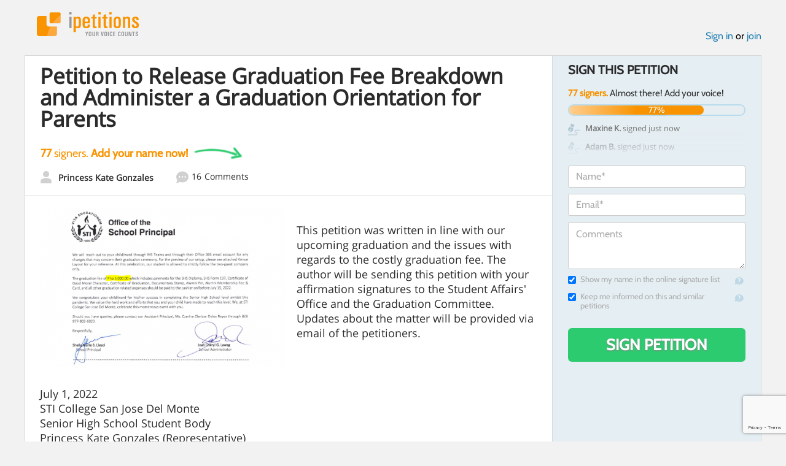

--- FILE ---
content_type: text/html; charset=utf-8
request_url: https://www.google.com/recaptcha/api2/anchor?ar=1&k=6LcFiWspAAAAAC7kwjTJ-C25bnrLYUjPVW3kG27E&co=aHR0cHM6Ly93d3cuaXBldGl0aW9ucy5jb206NDQz&hl=en&v=PoyoqOPhxBO7pBk68S4YbpHZ&size=invisible&anchor-ms=20000&execute-ms=30000&cb=7aumownc7ou0
body_size: 48720
content:
<!DOCTYPE HTML><html dir="ltr" lang="en"><head><meta http-equiv="Content-Type" content="text/html; charset=UTF-8">
<meta http-equiv="X-UA-Compatible" content="IE=edge">
<title>reCAPTCHA</title>
<style type="text/css">
/* cyrillic-ext */
@font-face {
  font-family: 'Roboto';
  font-style: normal;
  font-weight: 400;
  font-stretch: 100%;
  src: url(//fonts.gstatic.com/s/roboto/v48/KFO7CnqEu92Fr1ME7kSn66aGLdTylUAMa3GUBHMdazTgWw.woff2) format('woff2');
  unicode-range: U+0460-052F, U+1C80-1C8A, U+20B4, U+2DE0-2DFF, U+A640-A69F, U+FE2E-FE2F;
}
/* cyrillic */
@font-face {
  font-family: 'Roboto';
  font-style: normal;
  font-weight: 400;
  font-stretch: 100%;
  src: url(//fonts.gstatic.com/s/roboto/v48/KFO7CnqEu92Fr1ME7kSn66aGLdTylUAMa3iUBHMdazTgWw.woff2) format('woff2');
  unicode-range: U+0301, U+0400-045F, U+0490-0491, U+04B0-04B1, U+2116;
}
/* greek-ext */
@font-face {
  font-family: 'Roboto';
  font-style: normal;
  font-weight: 400;
  font-stretch: 100%;
  src: url(//fonts.gstatic.com/s/roboto/v48/KFO7CnqEu92Fr1ME7kSn66aGLdTylUAMa3CUBHMdazTgWw.woff2) format('woff2');
  unicode-range: U+1F00-1FFF;
}
/* greek */
@font-face {
  font-family: 'Roboto';
  font-style: normal;
  font-weight: 400;
  font-stretch: 100%;
  src: url(//fonts.gstatic.com/s/roboto/v48/KFO7CnqEu92Fr1ME7kSn66aGLdTylUAMa3-UBHMdazTgWw.woff2) format('woff2');
  unicode-range: U+0370-0377, U+037A-037F, U+0384-038A, U+038C, U+038E-03A1, U+03A3-03FF;
}
/* math */
@font-face {
  font-family: 'Roboto';
  font-style: normal;
  font-weight: 400;
  font-stretch: 100%;
  src: url(//fonts.gstatic.com/s/roboto/v48/KFO7CnqEu92Fr1ME7kSn66aGLdTylUAMawCUBHMdazTgWw.woff2) format('woff2');
  unicode-range: U+0302-0303, U+0305, U+0307-0308, U+0310, U+0312, U+0315, U+031A, U+0326-0327, U+032C, U+032F-0330, U+0332-0333, U+0338, U+033A, U+0346, U+034D, U+0391-03A1, U+03A3-03A9, U+03B1-03C9, U+03D1, U+03D5-03D6, U+03F0-03F1, U+03F4-03F5, U+2016-2017, U+2034-2038, U+203C, U+2040, U+2043, U+2047, U+2050, U+2057, U+205F, U+2070-2071, U+2074-208E, U+2090-209C, U+20D0-20DC, U+20E1, U+20E5-20EF, U+2100-2112, U+2114-2115, U+2117-2121, U+2123-214F, U+2190, U+2192, U+2194-21AE, U+21B0-21E5, U+21F1-21F2, U+21F4-2211, U+2213-2214, U+2216-22FF, U+2308-230B, U+2310, U+2319, U+231C-2321, U+2336-237A, U+237C, U+2395, U+239B-23B7, U+23D0, U+23DC-23E1, U+2474-2475, U+25AF, U+25B3, U+25B7, U+25BD, U+25C1, U+25CA, U+25CC, U+25FB, U+266D-266F, U+27C0-27FF, U+2900-2AFF, U+2B0E-2B11, U+2B30-2B4C, U+2BFE, U+3030, U+FF5B, U+FF5D, U+1D400-1D7FF, U+1EE00-1EEFF;
}
/* symbols */
@font-face {
  font-family: 'Roboto';
  font-style: normal;
  font-weight: 400;
  font-stretch: 100%;
  src: url(//fonts.gstatic.com/s/roboto/v48/KFO7CnqEu92Fr1ME7kSn66aGLdTylUAMaxKUBHMdazTgWw.woff2) format('woff2');
  unicode-range: U+0001-000C, U+000E-001F, U+007F-009F, U+20DD-20E0, U+20E2-20E4, U+2150-218F, U+2190, U+2192, U+2194-2199, U+21AF, U+21E6-21F0, U+21F3, U+2218-2219, U+2299, U+22C4-22C6, U+2300-243F, U+2440-244A, U+2460-24FF, U+25A0-27BF, U+2800-28FF, U+2921-2922, U+2981, U+29BF, U+29EB, U+2B00-2BFF, U+4DC0-4DFF, U+FFF9-FFFB, U+10140-1018E, U+10190-1019C, U+101A0, U+101D0-101FD, U+102E0-102FB, U+10E60-10E7E, U+1D2C0-1D2D3, U+1D2E0-1D37F, U+1F000-1F0FF, U+1F100-1F1AD, U+1F1E6-1F1FF, U+1F30D-1F30F, U+1F315, U+1F31C, U+1F31E, U+1F320-1F32C, U+1F336, U+1F378, U+1F37D, U+1F382, U+1F393-1F39F, U+1F3A7-1F3A8, U+1F3AC-1F3AF, U+1F3C2, U+1F3C4-1F3C6, U+1F3CA-1F3CE, U+1F3D4-1F3E0, U+1F3ED, U+1F3F1-1F3F3, U+1F3F5-1F3F7, U+1F408, U+1F415, U+1F41F, U+1F426, U+1F43F, U+1F441-1F442, U+1F444, U+1F446-1F449, U+1F44C-1F44E, U+1F453, U+1F46A, U+1F47D, U+1F4A3, U+1F4B0, U+1F4B3, U+1F4B9, U+1F4BB, U+1F4BF, U+1F4C8-1F4CB, U+1F4D6, U+1F4DA, U+1F4DF, U+1F4E3-1F4E6, U+1F4EA-1F4ED, U+1F4F7, U+1F4F9-1F4FB, U+1F4FD-1F4FE, U+1F503, U+1F507-1F50B, U+1F50D, U+1F512-1F513, U+1F53E-1F54A, U+1F54F-1F5FA, U+1F610, U+1F650-1F67F, U+1F687, U+1F68D, U+1F691, U+1F694, U+1F698, U+1F6AD, U+1F6B2, U+1F6B9-1F6BA, U+1F6BC, U+1F6C6-1F6CF, U+1F6D3-1F6D7, U+1F6E0-1F6EA, U+1F6F0-1F6F3, U+1F6F7-1F6FC, U+1F700-1F7FF, U+1F800-1F80B, U+1F810-1F847, U+1F850-1F859, U+1F860-1F887, U+1F890-1F8AD, U+1F8B0-1F8BB, U+1F8C0-1F8C1, U+1F900-1F90B, U+1F93B, U+1F946, U+1F984, U+1F996, U+1F9E9, U+1FA00-1FA6F, U+1FA70-1FA7C, U+1FA80-1FA89, U+1FA8F-1FAC6, U+1FACE-1FADC, U+1FADF-1FAE9, U+1FAF0-1FAF8, U+1FB00-1FBFF;
}
/* vietnamese */
@font-face {
  font-family: 'Roboto';
  font-style: normal;
  font-weight: 400;
  font-stretch: 100%;
  src: url(//fonts.gstatic.com/s/roboto/v48/KFO7CnqEu92Fr1ME7kSn66aGLdTylUAMa3OUBHMdazTgWw.woff2) format('woff2');
  unicode-range: U+0102-0103, U+0110-0111, U+0128-0129, U+0168-0169, U+01A0-01A1, U+01AF-01B0, U+0300-0301, U+0303-0304, U+0308-0309, U+0323, U+0329, U+1EA0-1EF9, U+20AB;
}
/* latin-ext */
@font-face {
  font-family: 'Roboto';
  font-style: normal;
  font-weight: 400;
  font-stretch: 100%;
  src: url(//fonts.gstatic.com/s/roboto/v48/KFO7CnqEu92Fr1ME7kSn66aGLdTylUAMa3KUBHMdazTgWw.woff2) format('woff2');
  unicode-range: U+0100-02BA, U+02BD-02C5, U+02C7-02CC, U+02CE-02D7, U+02DD-02FF, U+0304, U+0308, U+0329, U+1D00-1DBF, U+1E00-1E9F, U+1EF2-1EFF, U+2020, U+20A0-20AB, U+20AD-20C0, U+2113, U+2C60-2C7F, U+A720-A7FF;
}
/* latin */
@font-face {
  font-family: 'Roboto';
  font-style: normal;
  font-weight: 400;
  font-stretch: 100%;
  src: url(//fonts.gstatic.com/s/roboto/v48/KFO7CnqEu92Fr1ME7kSn66aGLdTylUAMa3yUBHMdazQ.woff2) format('woff2');
  unicode-range: U+0000-00FF, U+0131, U+0152-0153, U+02BB-02BC, U+02C6, U+02DA, U+02DC, U+0304, U+0308, U+0329, U+2000-206F, U+20AC, U+2122, U+2191, U+2193, U+2212, U+2215, U+FEFF, U+FFFD;
}
/* cyrillic-ext */
@font-face {
  font-family: 'Roboto';
  font-style: normal;
  font-weight: 500;
  font-stretch: 100%;
  src: url(//fonts.gstatic.com/s/roboto/v48/KFO7CnqEu92Fr1ME7kSn66aGLdTylUAMa3GUBHMdazTgWw.woff2) format('woff2');
  unicode-range: U+0460-052F, U+1C80-1C8A, U+20B4, U+2DE0-2DFF, U+A640-A69F, U+FE2E-FE2F;
}
/* cyrillic */
@font-face {
  font-family: 'Roboto';
  font-style: normal;
  font-weight: 500;
  font-stretch: 100%;
  src: url(//fonts.gstatic.com/s/roboto/v48/KFO7CnqEu92Fr1ME7kSn66aGLdTylUAMa3iUBHMdazTgWw.woff2) format('woff2');
  unicode-range: U+0301, U+0400-045F, U+0490-0491, U+04B0-04B1, U+2116;
}
/* greek-ext */
@font-face {
  font-family: 'Roboto';
  font-style: normal;
  font-weight: 500;
  font-stretch: 100%;
  src: url(//fonts.gstatic.com/s/roboto/v48/KFO7CnqEu92Fr1ME7kSn66aGLdTylUAMa3CUBHMdazTgWw.woff2) format('woff2');
  unicode-range: U+1F00-1FFF;
}
/* greek */
@font-face {
  font-family: 'Roboto';
  font-style: normal;
  font-weight: 500;
  font-stretch: 100%;
  src: url(//fonts.gstatic.com/s/roboto/v48/KFO7CnqEu92Fr1ME7kSn66aGLdTylUAMa3-UBHMdazTgWw.woff2) format('woff2');
  unicode-range: U+0370-0377, U+037A-037F, U+0384-038A, U+038C, U+038E-03A1, U+03A3-03FF;
}
/* math */
@font-face {
  font-family: 'Roboto';
  font-style: normal;
  font-weight: 500;
  font-stretch: 100%;
  src: url(//fonts.gstatic.com/s/roboto/v48/KFO7CnqEu92Fr1ME7kSn66aGLdTylUAMawCUBHMdazTgWw.woff2) format('woff2');
  unicode-range: U+0302-0303, U+0305, U+0307-0308, U+0310, U+0312, U+0315, U+031A, U+0326-0327, U+032C, U+032F-0330, U+0332-0333, U+0338, U+033A, U+0346, U+034D, U+0391-03A1, U+03A3-03A9, U+03B1-03C9, U+03D1, U+03D5-03D6, U+03F0-03F1, U+03F4-03F5, U+2016-2017, U+2034-2038, U+203C, U+2040, U+2043, U+2047, U+2050, U+2057, U+205F, U+2070-2071, U+2074-208E, U+2090-209C, U+20D0-20DC, U+20E1, U+20E5-20EF, U+2100-2112, U+2114-2115, U+2117-2121, U+2123-214F, U+2190, U+2192, U+2194-21AE, U+21B0-21E5, U+21F1-21F2, U+21F4-2211, U+2213-2214, U+2216-22FF, U+2308-230B, U+2310, U+2319, U+231C-2321, U+2336-237A, U+237C, U+2395, U+239B-23B7, U+23D0, U+23DC-23E1, U+2474-2475, U+25AF, U+25B3, U+25B7, U+25BD, U+25C1, U+25CA, U+25CC, U+25FB, U+266D-266F, U+27C0-27FF, U+2900-2AFF, U+2B0E-2B11, U+2B30-2B4C, U+2BFE, U+3030, U+FF5B, U+FF5D, U+1D400-1D7FF, U+1EE00-1EEFF;
}
/* symbols */
@font-face {
  font-family: 'Roboto';
  font-style: normal;
  font-weight: 500;
  font-stretch: 100%;
  src: url(//fonts.gstatic.com/s/roboto/v48/KFO7CnqEu92Fr1ME7kSn66aGLdTylUAMaxKUBHMdazTgWw.woff2) format('woff2');
  unicode-range: U+0001-000C, U+000E-001F, U+007F-009F, U+20DD-20E0, U+20E2-20E4, U+2150-218F, U+2190, U+2192, U+2194-2199, U+21AF, U+21E6-21F0, U+21F3, U+2218-2219, U+2299, U+22C4-22C6, U+2300-243F, U+2440-244A, U+2460-24FF, U+25A0-27BF, U+2800-28FF, U+2921-2922, U+2981, U+29BF, U+29EB, U+2B00-2BFF, U+4DC0-4DFF, U+FFF9-FFFB, U+10140-1018E, U+10190-1019C, U+101A0, U+101D0-101FD, U+102E0-102FB, U+10E60-10E7E, U+1D2C0-1D2D3, U+1D2E0-1D37F, U+1F000-1F0FF, U+1F100-1F1AD, U+1F1E6-1F1FF, U+1F30D-1F30F, U+1F315, U+1F31C, U+1F31E, U+1F320-1F32C, U+1F336, U+1F378, U+1F37D, U+1F382, U+1F393-1F39F, U+1F3A7-1F3A8, U+1F3AC-1F3AF, U+1F3C2, U+1F3C4-1F3C6, U+1F3CA-1F3CE, U+1F3D4-1F3E0, U+1F3ED, U+1F3F1-1F3F3, U+1F3F5-1F3F7, U+1F408, U+1F415, U+1F41F, U+1F426, U+1F43F, U+1F441-1F442, U+1F444, U+1F446-1F449, U+1F44C-1F44E, U+1F453, U+1F46A, U+1F47D, U+1F4A3, U+1F4B0, U+1F4B3, U+1F4B9, U+1F4BB, U+1F4BF, U+1F4C8-1F4CB, U+1F4D6, U+1F4DA, U+1F4DF, U+1F4E3-1F4E6, U+1F4EA-1F4ED, U+1F4F7, U+1F4F9-1F4FB, U+1F4FD-1F4FE, U+1F503, U+1F507-1F50B, U+1F50D, U+1F512-1F513, U+1F53E-1F54A, U+1F54F-1F5FA, U+1F610, U+1F650-1F67F, U+1F687, U+1F68D, U+1F691, U+1F694, U+1F698, U+1F6AD, U+1F6B2, U+1F6B9-1F6BA, U+1F6BC, U+1F6C6-1F6CF, U+1F6D3-1F6D7, U+1F6E0-1F6EA, U+1F6F0-1F6F3, U+1F6F7-1F6FC, U+1F700-1F7FF, U+1F800-1F80B, U+1F810-1F847, U+1F850-1F859, U+1F860-1F887, U+1F890-1F8AD, U+1F8B0-1F8BB, U+1F8C0-1F8C1, U+1F900-1F90B, U+1F93B, U+1F946, U+1F984, U+1F996, U+1F9E9, U+1FA00-1FA6F, U+1FA70-1FA7C, U+1FA80-1FA89, U+1FA8F-1FAC6, U+1FACE-1FADC, U+1FADF-1FAE9, U+1FAF0-1FAF8, U+1FB00-1FBFF;
}
/* vietnamese */
@font-face {
  font-family: 'Roboto';
  font-style: normal;
  font-weight: 500;
  font-stretch: 100%;
  src: url(//fonts.gstatic.com/s/roboto/v48/KFO7CnqEu92Fr1ME7kSn66aGLdTylUAMa3OUBHMdazTgWw.woff2) format('woff2');
  unicode-range: U+0102-0103, U+0110-0111, U+0128-0129, U+0168-0169, U+01A0-01A1, U+01AF-01B0, U+0300-0301, U+0303-0304, U+0308-0309, U+0323, U+0329, U+1EA0-1EF9, U+20AB;
}
/* latin-ext */
@font-face {
  font-family: 'Roboto';
  font-style: normal;
  font-weight: 500;
  font-stretch: 100%;
  src: url(//fonts.gstatic.com/s/roboto/v48/KFO7CnqEu92Fr1ME7kSn66aGLdTylUAMa3KUBHMdazTgWw.woff2) format('woff2');
  unicode-range: U+0100-02BA, U+02BD-02C5, U+02C7-02CC, U+02CE-02D7, U+02DD-02FF, U+0304, U+0308, U+0329, U+1D00-1DBF, U+1E00-1E9F, U+1EF2-1EFF, U+2020, U+20A0-20AB, U+20AD-20C0, U+2113, U+2C60-2C7F, U+A720-A7FF;
}
/* latin */
@font-face {
  font-family: 'Roboto';
  font-style: normal;
  font-weight: 500;
  font-stretch: 100%;
  src: url(//fonts.gstatic.com/s/roboto/v48/KFO7CnqEu92Fr1ME7kSn66aGLdTylUAMa3yUBHMdazQ.woff2) format('woff2');
  unicode-range: U+0000-00FF, U+0131, U+0152-0153, U+02BB-02BC, U+02C6, U+02DA, U+02DC, U+0304, U+0308, U+0329, U+2000-206F, U+20AC, U+2122, U+2191, U+2193, U+2212, U+2215, U+FEFF, U+FFFD;
}
/* cyrillic-ext */
@font-face {
  font-family: 'Roboto';
  font-style: normal;
  font-weight: 900;
  font-stretch: 100%;
  src: url(//fonts.gstatic.com/s/roboto/v48/KFO7CnqEu92Fr1ME7kSn66aGLdTylUAMa3GUBHMdazTgWw.woff2) format('woff2');
  unicode-range: U+0460-052F, U+1C80-1C8A, U+20B4, U+2DE0-2DFF, U+A640-A69F, U+FE2E-FE2F;
}
/* cyrillic */
@font-face {
  font-family: 'Roboto';
  font-style: normal;
  font-weight: 900;
  font-stretch: 100%;
  src: url(//fonts.gstatic.com/s/roboto/v48/KFO7CnqEu92Fr1ME7kSn66aGLdTylUAMa3iUBHMdazTgWw.woff2) format('woff2');
  unicode-range: U+0301, U+0400-045F, U+0490-0491, U+04B0-04B1, U+2116;
}
/* greek-ext */
@font-face {
  font-family: 'Roboto';
  font-style: normal;
  font-weight: 900;
  font-stretch: 100%;
  src: url(//fonts.gstatic.com/s/roboto/v48/KFO7CnqEu92Fr1ME7kSn66aGLdTylUAMa3CUBHMdazTgWw.woff2) format('woff2');
  unicode-range: U+1F00-1FFF;
}
/* greek */
@font-face {
  font-family: 'Roboto';
  font-style: normal;
  font-weight: 900;
  font-stretch: 100%;
  src: url(//fonts.gstatic.com/s/roboto/v48/KFO7CnqEu92Fr1ME7kSn66aGLdTylUAMa3-UBHMdazTgWw.woff2) format('woff2');
  unicode-range: U+0370-0377, U+037A-037F, U+0384-038A, U+038C, U+038E-03A1, U+03A3-03FF;
}
/* math */
@font-face {
  font-family: 'Roboto';
  font-style: normal;
  font-weight: 900;
  font-stretch: 100%;
  src: url(//fonts.gstatic.com/s/roboto/v48/KFO7CnqEu92Fr1ME7kSn66aGLdTylUAMawCUBHMdazTgWw.woff2) format('woff2');
  unicode-range: U+0302-0303, U+0305, U+0307-0308, U+0310, U+0312, U+0315, U+031A, U+0326-0327, U+032C, U+032F-0330, U+0332-0333, U+0338, U+033A, U+0346, U+034D, U+0391-03A1, U+03A3-03A9, U+03B1-03C9, U+03D1, U+03D5-03D6, U+03F0-03F1, U+03F4-03F5, U+2016-2017, U+2034-2038, U+203C, U+2040, U+2043, U+2047, U+2050, U+2057, U+205F, U+2070-2071, U+2074-208E, U+2090-209C, U+20D0-20DC, U+20E1, U+20E5-20EF, U+2100-2112, U+2114-2115, U+2117-2121, U+2123-214F, U+2190, U+2192, U+2194-21AE, U+21B0-21E5, U+21F1-21F2, U+21F4-2211, U+2213-2214, U+2216-22FF, U+2308-230B, U+2310, U+2319, U+231C-2321, U+2336-237A, U+237C, U+2395, U+239B-23B7, U+23D0, U+23DC-23E1, U+2474-2475, U+25AF, U+25B3, U+25B7, U+25BD, U+25C1, U+25CA, U+25CC, U+25FB, U+266D-266F, U+27C0-27FF, U+2900-2AFF, U+2B0E-2B11, U+2B30-2B4C, U+2BFE, U+3030, U+FF5B, U+FF5D, U+1D400-1D7FF, U+1EE00-1EEFF;
}
/* symbols */
@font-face {
  font-family: 'Roboto';
  font-style: normal;
  font-weight: 900;
  font-stretch: 100%;
  src: url(//fonts.gstatic.com/s/roboto/v48/KFO7CnqEu92Fr1ME7kSn66aGLdTylUAMaxKUBHMdazTgWw.woff2) format('woff2');
  unicode-range: U+0001-000C, U+000E-001F, U+007F-009F, U+20DD-20E0, U+20E2-20E4, U+2150-218F, U+2190, U+2192, U+2194-2199, U+21AF, U+21E6-21F0, U+21F3, U+2218-2219, U+2299, U+22C4-22C6, U+2300-243F, U+2440-244A, U+2460-24FF, U+25A0-27BF, U+2800-28FF, U+2921-2922, U+2981, U+29BF, U+29EB, U+2B00-2BFF, U+4DC0-4DFF, U+FFF9-FFFB, U+10140-1018E, U+10190-1019C, U+101A0, U+101D0-101FD, U+102E0-102FB, U+10E60-10E7E, U+1D2C0-1D2D3, U+1D2E0-1D37F, U+1F000-1F0FF, U+1F100-1F1AD, U+1F1E6-1F1FF, U+1F30D-1F30F, U+1F315, U+1F31C, U+1F31E, U+1F320-1F32C, U+1F336, U+1F378, U+1F37D, U+1F382, U+1F393-1F39F, U+1F3A7-1F3A8, U+1F3AC-1F3AF, U+1F3C2, U+1F3C4-1F3C6, U+1F3CA-1F3CE, U+1F3D4-1F3E0, U+1F3ED, U+1F3F1-1F3F3, U+1F3F5-1F3F7, U+1F408, U+1F415, U+1F41F, U+1F426, U+1F43F, U+1F441-1F442, U+1F444, U+1F446-1F449, U+1F44C-1F44E, U+1F453, U+1F46A, U+1F47D, U+1F4A3, U+1F4B0, U+1F4B3, U+1F4B9, U+1F4BB, U+1F4BF, U+1F4C8-1F4CB, U+1F4D6, U+1F4DA, U+1F4DF, U+1F4E3-1F4E6, U+1F4EA-1F4ED, U+1F4F7, U+1F4F9-1F4FB, U+1F4FD-1F4FE, U+1F503, U+1F507-1F50B, U+1F50D, U+1F512-1F513, U+1F53E-1F54A, U+1F54F-1F5FA, U+1F610, U+1F650-1F67F, U+1F687, U+1F68D, U+1F691, U+1F694, U+1F698, U+1F6AD, U+1F6B2, U+1F6B9-1F6BA, U+1F6BC, U+1F6C6-1F6CF, U+1F6D3-1F6D7, U+1F6E0-1F6EA, U+1F6F0-1F6F3, U+1F6F7-1F6FC, U+1F700-1F7FF, U+1F800-1F80B, U+1F810-1F847, U+1F850-1F859, U+1F860-1F887, U+1F890-1F8AD, U+1F8B0-1F8BB, U+1F8C0-1F8C1, U+1F900-1F90B, U+1F93B, U+1F946, U+1F984, U+1F996, U+1F9E9, U+1FA00-1FA6F, U+1FA70-1FA7C, U+1FA80-1FA89, U+1FA8F-1FAC6, U+1FACE-1FADC, U+1FADF-1FAE9, U+1FAF0-1FAF8, U+1FB00-1FBFF;
}
/* vietnamese */
@font-face {
  font-family: 'Roboto';
  font-style: normal;
  font-weight: 900;
  font-stretch: 100%;
  src: url(//fonts.gstatic.com/s/roboto/v48/KFO7CnqEu92Fr1ME7kSn66aGLdTylUAMa3OUBHMdazTgWw.woff2) format('woff2');
  unicode-range: U+0102-0103, U+0110-0111, U+0128-0129, U+0168-0169, U+01A0-01A1, U+01AF-01B0, U+0300-0301, U+0303-0304, U+0308-0309, U+0323, U+0329, U+1EA0-1EF9, U+20AB;
}
/* latin-ext */
@font-face {
  font-family: 'Roboto';
  font-style: normal;
  font-weight: 900;
  font-stretch: 100%;
  src: url(//fonts.gstatic.com/s/roboto/v48/KFO7CnqEu92Fr1ME7kSn66aGLdTylUAMa3KUBHMdazTgWw.woff2) format('woff2');
  unicode-range: U+0100-02BA, U+02BD-02C5, U+02C7-02CC, U+02CE-02D7, U+02DD-02FF, U+0304, U+0308, U+0329, U+1D00-1DBF, U+1E00-1E9F, U+1EF2-1EFF, U+2020, U+20A0-20AB, U+20AD-20C0, U+2113, U+2C60-2C7F, U+A720-A7FF;
}
/* latin */
@font-face {
  font-family: 'Roboto';
  font-style: normal;
  font-weight: 900;
  font-stretch: 100%;
  src: url(//fonts.gstatic.com/s/roboto/v48/KFO7CnqEu92Fr1ME7kSn66aGLdTylUAMa3yUBHMdazQ.woff2) format('woff2');
  unicode-range: U+0000-00FF, U+0131, U+0152-0153, U+02BB-02BC, U+02C6, U+02DA, U+02DC, U+0304, U+0308, U+0329, U+2000-206F, U+20AC, U+2122, U+2191, U+2193, U+2212, U+2215, U+FEFF, U+FFFD;
}

</style>
<link rel="stylesheet" type="text/css" href="https://www.gstatic.com/recaptcha/releases/PoyoqOPhxBO7pBk68S4YbpHZ/styles__ltr.css">
<script nonce="VgAoWGb2OytEXMO2EC813Q" type="text/javascript">window['__recaptcha_api'] = 'https://www.google.com/recaptcha/api2/';</script>
<script type="text/javascript" src="https://www.gstatic.com/recaptcha/releases/PoyoqOPhxBO7pBk68S4YbpHZ/recaptcha__en.js" nonce="VgAoWGb2OytEXMO2EC813Q">
      
    </script></head>
<body><div id="rc-anchor-alert" class="rc-anchor-alert"></div>
<input type="hidden" id="recaptcha-token" value="[base64]">
<script type="text/javascript" nonce="VgAoWGb2OytEXMO2EC813Q">
      recaptcha.anchor.Main.init("[\x22ainput\x22,[\x22bgdata\x22,\x22\x22,\[base64]/[base64]/MjU1Ong/[base64]/[base64]/[base64]/[base64]/[base64]/[base64]/[base64]/[base64]/[base64]/[base64]/[base64]/[base64]/[base64]/[base64]/[base64]\\u003d\x22,\[base64]\\u003d\x22,\x22wokRYMKFZMKbc3AMw5tkw5oBWkM4AMOFQTfDgQnCssO5ajbCkT/Dr04aHcOKwoXCm8OXw6tNw7wfw6xaQcOgWsKiV8Kuwqk6ZMKTwqcRLwnCosKXdMKbwo3CjcOcPMKGIj3ComFgw5pgZBXCmiIGJMKcwq/DhnPDjD9aBcOpVkTCuDTClsOTUcOgwqbDq0M1EMOYEsK5wqw1wpnDpHjDgSEnw6PDtsKuTsOrF8OVw4hqw7NwasOWKjg+w58dHgDDiMK8w79IEcOAwrrDg05NBsO1wr3DmMO/w6TDil8mSMKfAcKswrUyNE4Lw5MRwoDDlMKmwokySy3Cpz3DksKIw6pfwqpSwoTCvD5YO8OJfBtJw7/DkVrDn8Ohw7NCwovCpsOyLGVPesOMwrrDqMKpM8O+w4V7w4gYw5ldOcOLw4XCnsOfw4bCjMOwwqkONsOxP1/CojRkwrIow7pED8K6NChfNhTCvMKyWR5bIVtgwqAnwqjCuDfCoHx+wqI1I8OPSsOgwp1RQ8OXEHkXwr7CiMKzeMOGwqHDum1jHcKWw6LCucOgQCbDgcOOQMOQw4XDqMKoKMOibsOCworDr1kfw4I4wp3Dvm92esKBRwtqw6zCuhfCp8OXdcOfacO/w5/CksOVVMKnwpbDqMO3woFBQlMFwozClMKrw6R7WsOGecKCwr1HdMKKwq9Kw6rCh8O+Y8Odw77DvsKjAnPDlB/DtcK0w5zCrcKlUn9gOsOvcsO7wqYawoogBWMqFDpMwqLCl1vCsMKnYQHDsVXChEMVcGXDtCEbG8KSX8ObAG3Cv0XDoMKowpR7wqMDJjDCpsK9w6gdHHTCqwzDqHpDKsOvw5XDuC5fw7fCj8OOJFA4w7/[base64]/DkW9XUsKVDixsw5vDvsKewq/Dq8KkwpHCo8Kww70NOMKiwoNTwpbCtsKHPWsRw5DDvMKNwrvCq8Kbb8KXw6U0KE5ow7o/wrpeLUZgw6wbAcKTwqsrGgPDqztsVXbCp8Ktw5bDjsOJw6hfP3/ClhXCuA3DmsODIQzCpB7Ct8Kow79awqfDr8KgRsKXwo8vAwZHwrPDj8KJXRh5L8Oib8OtK3HCvcOEwpFZOMOiFgAcw6rCrsO4T8ODw5LCukPCv0sUbjArc1DDisKPwoXCsl8QUcOxAcOew5XDlsOPI8OTw4w9LsOEwo0lwo1swo3CvMKpAcKVwonDj8KBPMObw5/Dp8Omw4fDunLDtTdqw4haNcKPwrnCjsKRbMKBw63Du8OyFyYgw6/DlsOTF8KndsKwwqwDbsONBMKew7J6bcKWaTBBwpbChsOvFD9VHcKzwoTDnhZOWQ7CgcKMMsOkeVwzc2nDicKEKRtaS2sJJsKFQ1PDpsOqesKOMsOMwpXCrsOscxDCiEhAw5/DgMOnwobCnMOHdDfDrUHDp8OywqopWDPCosOIw5jCqMK1IMORw74PGkLCkUtVUBvDosO6PTfDjH3DoiJ0wrVPajvDp3Z1w7HDuiUHwobCu8Kiw7nCpBrDusK/[base64]/Dt8O/w5XCrRhnwrjDpQnCoMKQTMKTw7bCpz9cw4NGMsO/w4RiDUDCkQ9xW8O+wqPDgMOMw77CgypPwowlDRDDoSrCmk/Dk8OqMjY4wqDDpMOMw5fDkMKtwovCo8OAKSnCj8K+w7XDn34uwpXCrFHCgMO/d8K8w7jCusKcTwfDh13Ci8KXJsKNwo/CuE95w6TDocOQw5lXWsKhE2/CjsKic39Ew4HCiDZWXsOHwp91PcKHwqcIw4oOw7ZGwqACZ8Kbw7/[base64]/Co8K7OiAuw67CjjrDij9Cwo1lw7LCq2FUTkUSwqDCsMKILsOGIiLCiVjDvsKCwpLDukoeTsKiRWHDlUDClcOVwqJ8YBTCtcOdRx0bJyjDnsOOwp5Hw7XDkMKzw4DCoMOhw77Cpy3ClV4SCWRGw5bCo8OXMx/[base64]/DlMOkfRHCvhcgYMKJw7bCsWXCjUrCmyXCpsKLHcOww7VTAsOmWiU2CcKYw5vDmcKIwrxofULDtsOHw5vChkrDpDbDpV8xGcO/TMO9wonCpMOmwpTDsAvDlMKkQsK4LGrDpMOewqEOWm7DvEbDqcK0XjErw5lpw7oKw4tow47Ck8OMUsORw6zDhMOLXTE3woEmwqJGS8OEWlQhwo8LwrbCgcOCIx5iHMKQwqrDtsOcw7PCiBgUW8OPVMKmAiM/SzjCtlYmwq7DrcObwrrDn8Ksw6bCg8Opwr0LwoHDhCwAwpshLyBBbMKbw6vDt3/CgCzCmQdZw4LCtMOSAVjCqARPVVvDq3zCk3Zawp9Xw4DDhsOWw6LDsk7ChsK5w7PCtcOVw4JmLsOaLcOaCHlSLHkiacK3w49jw4Uhw5kEw646w4dfw54Tw5/DgcOaDw9Jw4FvbVvDgcKXBMOTw5LCv8KgNMOUFD3DhGXCjMK4GlrCnsKhwrLCtMOtYcOvRcO3OsK7ahrDssKaZxI0wqVpGMOiw5EowrjDm8KgMi57wqxmQMK8YsOjOzbDg0DDnMKsYcO6b8OtEMKiXWZSw4YDwqkCw5p/[base64]/CnmvDiBB+woDDohMDbFlUD8O1RcOqw4LDksK8NMO4wr0gC8OfwrnDpcKow4fDqsK+wobDsTjCjA7CrnRgP0vDhDXCmhXCscO7MsOzVWcJEFvCl8O9GHXCs8OAw7zDr8ObDSAXwpTDkBLDj8KJw7NBw7QRDcKNGMOrb8KSGQ7DmU/CnsKtIWZPw611w7VawpPCuWY5XBQqRsO+wrIfQiTDmsKGd8KGBMK3w7Iaw6jDlA/CqVzClwvDh8KMLsKoDyl9IjFsQ8KzLsOfJMO7N0oewpHCqXTDhMOFXMKFwqTChsOuwrY+EMKfwoXCoD7DrsOSwqvCuSoowoxgwqjDvcOjw7TDiz7CiCEiwqXCqMKtw50Aw4TDsxg4woXCv35tE8O2HcOJw4tXw7dvw7LCucOXGllhw7NKw5bDuWHDh3bDtE/Dmz89w4R8ScKHXm/DoBU2YlsCTcOXwr7Cvi82w4fDpMOvwo/[base64]/w7ETBwXDi8Oqw7DCpcKIbMOFwpocWC8GVATCnirCvMOeMcKeLGnDqTIKesKPwrN5wrd6wqXCo8OKw4nCgMKEIMO7YBLDicO9wpfCuEJKwrY4F8Kfw4FLQsOdHknDqHbDpC8JIcKQW1bDmMK4wpDCmxXDoHnDuMKrfzJiwpzCkn/CnFrCp2NwAsKoG8OHDUXCpMK1wqTDncO5XVfCsTYsXsO1C8OTwrd/w7fClsKCMsKiwrTCmC3CvSPCtW4OY8K/Vi4zw5LCmgUVQMO4wqDCqFDDmAopwoVywo08JU/ChQrDiUDDoi/Du0zDljPCiMO/wpQPw4ZSw4DCkE1kwrlXwpfCn1PCh8Kbw7TDtsOhMcOywo5vKiFowr7Cs8OawoIsw7DCqsOIPXDDoAjDthnCrcOTUsOpw5NAw51DwrhTw4cOw4YUw4jDlMKibsOfwqLDg8K6UMK3SMKlbsKHBcO/w77CmnMQwrw/wpw4w5zDsXnDrx3CpgTDnXLDpQDCnGsdc19QwqfCnRbDuMKPEigADBvDtcO2ZH/[base64]/[base64]/[base64]/XlQzJSp+ZmTCtcKhw7wgwo0jwqjChsOpN8KjR8KTDm7Co0TDgMOeTCIUOGR1w5paHGDDjMKva8KxwrLDr1vCkMKHwrnDo8KmwrrDjgvCpMKEUHbDh8KjwqjDgMKUw6vCo8OXPgfDhFrDjMOXw4HDlcKKHMKwwoHCqBkxKkIJQ8O7cUteEMO1G8O/EUR7wpTCvsO8dMKsfnUkwqTDsmYiwq8aDMKdwq7ChUlyw5ACNsOyw4vDuMO6wo/CqcK/M8ObYAgRUiHDhsOOwrknwoFVZmUBw5zDuUbDgsK4w7vCvsOKwoXDmsOQwqkTBMKZByHDqhfDlsOpwq5YN8KZHk3CrBLDpMOfw7DDmsKaVg/CiMKMEwbCo3BXScOAwrDCvMKqw5QSGlN+QnbChcKkw40TR8OyMWnDjcKvRk7ChcOkw6Z8SMK6QMKndcKIfcK0wrocw5PCiSoCw7hJw7nCh0tCwpzClTkEwqTDhiRwCMOew6tYw7/ClAvCrE0aw6LCkMOAw77ChsKnw71aGC9BXUDCjA13VcO/TVHDnMKOeih2OsOkwqYeFwYwb8O6w4vDsBvDpcOGbsOYUMO9PcK6w7peOycof34ueCJYwr/Di2cdCSl0w48zw5Bfw7bCjjZGQCJ9OmTChMKZw4lZUGYjGMOUwpjDhgXDtsOyIGrDoRliEWMPwr3CjxMrwrUhOhTCnMO/w4TCqg/CjgHDhXUCw7DDq8Kew5k+w6lnYk/Cu8O/w7LDlcO1HcOFA8OAwq1Pw5AvLQTDj8KiwoDCiys3cHjCtsOGTMKTw70Rwo/Dt05LPMOeIcKrTG/CmWosOn7DqHHDuMO+wpc/ecKsfMKFw7p7FcKgGMO8wqXCnWrClcOVw4g2fcOhFG5tLMOnw6XDpMK8w5jCpwB0w4p7w47DnUwaayldwpnDgSnDgGhOWn5AJDR6w7jDixByDxdNW8Knw6ACw4/[base64]/DncKRw4/[base64]/Ck8O4w7BTEsOnwrTDgkUuI8OoHzDDjWTCml81wprCmsKiNTV7w4nDlRnDrsORGcOKw6xKwqANw7FeWsO/MsO/w4/DosKOSR1vw5XCn8K5w4IRKMO8wrrCsV7CgMOiwr5Pw5fDnMK/[base64]/FwbDn8KUw5vCqTzDkhYmw4nClg0WEE58wqNwOMO1BcK1w4LCgHzDh0TCvsKdWsKSMwIUbA8Mw63DgcKWw6jCr2lZXk7DszkiK8ODQkJ9exLClB/CljtRw7UEwocHXsKfwoAww4UcwrtPXMOnaTIDOh7DolnCrD1uahoUAEHDvcKcwooXw6zDqsKTwol0wqfCnMKvHjlJwpnCvDXCi3NRcsOSd8OXwqfCncKowobCvsOzT3DDo8O6bVHDnjx6SzBywqRlw5ISw5HCqcKcwpvCvsKJw5AhQw/DvUESw6zCqcKhfCpow594w7Zcw6HCksKHw6LDtsK0QSpHwq4Xwo9GQCbCvMO8w6ABwpg7woE4akHCs8K4DHQWMhbDq8KBOMONw7PDlcOlfMOlw794IMO9wrssw6fDssKwfGAcwqUpw55Qwoc4w53CpMK2X8Kwwq9sWwPDp2Y7w7JILjsew64Pwr/Du8K6w6XCkMKnwr8Bwrx2DALDl8KMwo3DvU/[base64]/[base64]/Sh3Dh1cIYsO/[base64]/DocOiw6HDksOOwqzDu8OBU2bCqyEoAMKpwpXDj3dWwpVleDbCo2MvwqXCl8KIX0rDuMKFSsKDw6nDqycIKMO3wr7CvGRLEMOSw6wqw7dWw6PDuzLDrjEDA8OHw4MCwrI6w6QQccO0dRDDk8Ksw4Y/SsKtQsKiNl3DqcK0Mhwow4Iew5DCpMKycinCj8OjWMOxQcK7Z8KqX8KdE8Kcw4/CvQYEwpN4dsKrBsOkwrsCw4pwIMKgQsKaIcKqcsKhw6E/OFLCi0LDl8ONwo3DqMODT8KMw5fDi8Khw5VXJ8OiLMOLwqkOwp1zw4ZcwrMjwovDlsO2woLDi0FZb8KJCcKZw41CwqDCrsKdw6g7WX5Ew5zDpRtAHz7CnGMPEMKGw64CwqDCmDJXwpDDvifDvcKWwpHCpcOrwozCvsOxwqxvTMK/LSrDtcOUG8KMJsKKwpZXw5/DrlgLwoDDtF9ew6nDsXVwXg/DhUfCtsKswqXDq8OvwoZDEysMw6zCosK6b8K0w5lcw6XDrsOtw6TDqMKcNsOiwr3Cl0slwpMkRRYbw6wgc8OscwBQw4UZwqvCk18fw7nDmsKCQip7QF/DlyjCssOiw53Cn8KhwppIAlJywqbCowfCr8KVBGNawoDCisK9w6IeMlINw6HDgnjCvsKRwpUKGsK2QcKlwrTDhFzDicOrwrt1wqw5O8OQw4c/Q8KPw4PCiMK7wpfDqH3Dm8KGw5lVwqZKwos0ecKew6Nkwr3CvCRUOkXDhsOyw5AuSRhEwobDqALCgsO8w7sMw6/CthfDgi0/Q1fCggrCo3Ixb1nDrHXDjcK6wo7CrsOWw5AwQsK5QcOfw5/CjgPCr0rDmU7DjBvCuXLCk8O0w60+wo9sw6RAUSbCisOEwrzDucKmw67CuXLDn8K9wqNMJHc7wpk7w6UsSB/[base64]/DpsODw7rCt1LDjsOrEW/CqMKSOMKKJMKhw6fDpD1zJsKZwqfDg8KNN8Ogwrstw7PCkhU+w6wvbcKwwqjDjcOrTsO/QmbCp005Wx8xZAnCixDCicKYbkQDw6TDpEBJwpTDl8Kkw43CvMOLLkbCiCrDjT7CrEkRI8KEGxB4w7HCosOCMMKGHUkNFMKlw6FFwp3DnMOHZcOzUlDDqE7ChMKIMsOeO8Kxw6AJw4bDjTsPRMKzw5BPwpxRwohZw7xzw7oLwpjCucKoXFbDsFBwQ3vCj1/CmhM1QgEgwqYFw5PDuMOcwp8XT8KBHklbAMOgCsKefMKjwphMwpVMS8O/X1wrwrHDjcOdwrnDmj1NR0XCths9BsKkdU7CkVPCrmfDvcKKJsOew6vCosKIbcOLLRnDlcOiwrIjwrARZcO4woPDkDvCr8O4fQ9Kw5IYwojCkBDDlh3CoS0jwpdQJTfCjcOjwqbDiMKeQcO+wpLCoyLDihJCf0DCigUrd2ZWwp/Dm8O0C8Klw5Akw47Cnz3ChMOuHkjCm8OXwpTCkGwuw4plwo/[base64]/[base64]/Dh2Jww54dC8Knw6bDiMKvbi4YwpPCt8ODRMONQEB9wrFUWMO4wopsWcKlHcO8wp4swrnCoVUMfsK9JsKoaXXDqMOkSMKIw6PCrAoaN3FZJxwLHTUew4/DuQJxR8Onw4vDqcOIw63CqMO0IcOnwpvCtMO1woPCryZEKsOhYQnClsOIw54pwr/DisOSNcObbB/CjFLDhUR0wr7CkMK/w5oWPUV6YcOFPlTDqsO6w7nDqFJRVcOwUhrDoHtpw6HCusKiMi3DtVEGw7/[base64]/DlSDCs1zDrsOKwrB0woDChMOED0FSUMKow7jDpkrDhwDCuBbCnMK2HzYdA0MhH34Aw5BSw44OwofDmMKpwqdzw7TDrm7Cs2nDrRo+PcKkMTUMIMK0AcOrwpXDjsKncVV6w5bDvsKJwrBuw7DCu8K0XDzDpsObYBrDiWQ/[base64]/[base64]/w5QlwprDuVnDosK/w6/CpE/[base64]/ClkLDpsOKw5gMEX0sw68DTVVow6wPQsO8Lk/[base64]/DhsKIMhp1f8Kqw4bCh3LDiE8mwqNsQcKSwpvDt8OMM1Bdb8Oxw6DDmEs+ZMO/w6rCi1XDlMOew7B4J0tnwovCjlPCrsOTwqd6wo7CqsOhwqTDqEUBTDfCv8OMG8KMwqHDscKEwq06wo3CssK4ECnCg8OyU0PCqsK1VHLCpw/ChcKFWm3ClmTDmsKCw45TB8OFeMOTMcKECzXDhsO0dMK9KcK0SMOjwpPDqsKiQR5uw4bCn8KbGkjCrsO2RcKkJsO+wqldwph/XcKnw6HDksO0R8ObHAXCnmrCpcKywrlVwpliw4oow6PCug7CrFvCrRbDtTvDnsOofcOvwovCksOewovCg8OXw53DuWwGdsO/aSvDrhgKw5jCtTxEw5xhBXrCkjnCpS3CgMOtecOiC8O8esO+bUdtOiJowq8mG8K4w4PCjngtwpEsw5XDncKeSsKRw4RLw5PDsgzCvhoyDB3DsXLCuzsgw7Znw41nSWTCoMOnw5bCi8Kkw7gPw6zDo8Omw6VdwocBc8OjDcOGT8KzSsOVw6LCvMOOwo/Dh8KJflM9LTBbwr3DtcKaDFfChW5ZIsOSAMOUwrjChsK1GsOeesK2wo/Dv8OSwqPDqMOKOD1ww6ZGwoUgNsOVJ8ObbMOVw45nOcKvRW/CqkvDusO5wrJXWAXDtBbDk8K0WMOyW8KjGMOJw499OsOwZxY+GDHDlGPCgcKYwrYnTUDDjGM0TQJEDk09OMOIwpzCncOPZsO3Z0ITEWfCpcKwcMOLL8OfwqEDRcKvwrJNFsKxwoElMx0UB3UGV2E6T8KhaVfCtHHClgUWw5JUwpHClcKsSE0vw79kTsKZwp/[base64]/CisKPSMK6woHCuhYZwo/[base64]/[base64]/DrQNvchIBwpBaN8KrDmwfw6XClWAMEBXCgcOsccOfwpJYw7jCq8OAWcO+w4TDlcK6egHDtMKseMOWw5TDo1cWwrYsw5zDhMOjZHInwoDDv38gw7bDnh/Ch296UC3CnsORw6jCuT8Ow47DmMKYd3Qew7zCtgkFwqPDomYkw6XDhMKWb8K/[base64]/DhWLCrMKcET/DkwDCqUvCoMKBwpLCiFAmFHgQcixVYsKIO8KVw7jCszjDkhBQwpvCnEtBY1DDvRnDgcKCwq/CuHQ4UsK9wq8pw6dswrnDhsKkw4QDYsOBPjgfwpRjw4TClcKBdSwKCAMbw4l7w7MBw4LCq0/CsMOUwqEBJcK4wqfCvk/CjjPDh8KLBDzDrxtpKz3DncK6aTcmIyfDu8OaEjVvVMKsw7AYQcKZw6fCjwrDjHZ+w7hlC3t/w647fXzDo1LCvC/DhsOpw6bChgsVfETCiVBkw43CucK+OW5yNE7DsRknUcK1wojCp2PCrB3CqcOZwq3CvR/CsF7Cl8OCwp3CosK/YcO6w7hTPzVdWyvCigPDplJtwpDDosOMYV8+GsOYw5bCs1PCuXNOw63DtTBkcMK8EgnChC3ClcKaIMOWIwfDkMOgcMKGAsKCw4HCrgYNGh7DlUUuwoZZwrTDt8KGZsKCCMKPE8O+w6nDm8OxwpB/w7Epw4DDuGLCsS4NdGd7w51Vw7/CtRRldmo3Wg8gwqsTWWtTAMO3w4nCgCzCsgIJG8OIw7Jhwp0swo3DocONwr9LNSzDjMKTEHDCtWEKwpp+wqPCj8KqW8Kaw6hRwobCrFwJK8Ohw5zDuk/[base64]/C0lSO3zDqDXDl8KIwpQbw4cMwrzDplMbDH/ClBgBGMOIG3d2XMKyJ8Kbw7rCgsOBwqXChlgQGcONwpbDl8OGTzLCjTUkwoHDoMO2OcKKKkM/[base64]/[base64]/CvMOmw6sFwpXDh8OOZE1hUsOccATCjzPDqMKpQ2hoOlXCmcKkBRRZbBs0w64tw5zDlz/DrMOhBsO4bljDsMOAFxDDi8KdMUQww5fCjEbDpcOrw7XDqMK2wqY0w7LDjMOxeTjDn03Dm2EDwoEHw4TCoihow6/CvSbDkDUbw5DDiggDKcOPw7bCuSXDkBJswrw9w7TCjMKIwpxlLH5uA8KaAsKBCsO3wrpgw4/Cu8Kdw7oyLi8TQMKRKQQrNnA4wpbDhGvCvB9UMDw8w6/[base64]/ClMOEwrfDn8Kvw4fDoVrCl1rDnMOeUMK5w4fCi8KVR8K/[base64]/NsO+wpl1woIqVQpWWU8tfMKAwpHDjCXCoX96JTrDvMKdwrbCjMOowqzDs8K9Li8FwpM9C8OwV1rDjcKxw79Xw4/Cm8OhCcKLwq3CpGEBwpfCgsODw4NPCDxqwq7DocKQdSROQWbDsMOXwpbDgTR9NcO1wp/DvcO6wpDCgcKUNCLDsX3DmMOlPsOKw7hsUUMOfzvDhhlawovDqSlmdsOjw4/Cn8OuSw0nwoAewp/[base64]/wp3DvcONwo4WbE3Cum/[base64]/Cu8K/wp7DsMOEQsOmGsO8wpdxGFpoR8K1w7LCicK1SMObDVxpKcOMw5YZw7PDs2RDwoHDs8O2w6AgwqhnwoTCmwDDuW/[base64]/[base64]/DicOTZDlmDsOZw7w1w6Z2MQRZw5c6wplQUhLDoQMDEsKCDMOpccK6woIDw5xdw4jDilgoE3DDuVoCwrFSDiUNL8KBw6nCsx8XfHTChkLCvsKCC8Orw7DCh8OpTD52DCBMekvDimnCu2LDhgI6w5pZw4xCwr5eUx4sIcK3IDd6w7NmMy/[base64]/DqMKCKsO6bXVzwoJAw4MIaXAqwrhgw6TCuiApwoJEbcKRwrjDq8O7w41JI8OfEj1pwoJ2X8KUw4HClCDDnEJ+bgtlw6d5wr3DnMO4w6rDscKtw5LDqcKhQsKzwpTCo1QyBsKydsOiwolqw6PCv8ODeBnCtsO0DBTDqcOtUsOwVgJXw7jCpDjDhm/ChcK3w5XDnMKYWlx/fcOkw4J5GnxAw5TCtD0/fMOJw5nCgMKrRm7Cry0+YgXCol3Dp8KBwqvCgBzCqMKjw7bDtknCvTjDoGMPQsOmNlUkJ2/Dpw19e14swrTCp8O6IGtAKzrCoMOswp0yRQINQUPCnsKEwp/DtcKlw4vDsy3DsMONwprCpVJFw5vDhMO8wq3DtcKXFF7DrsKiwqxXwroFwrrDksOew7VVw7EvNAdVScONGjLCsT/ClsONDsOtG8KRwonDksOcDsKyw4laL8KpJR3CiXwuw4A0B8OtesKaKHpGw65XPsKuKzPDlcKlBUnDrMK9P8KiCDPCu3dINh/DhBTChnJsFMOOXjpww7vDj1LCqcK7wogGw5RPwqTDqMOzw5x2QGrDrMONwpHDgCnCjsOwdsKJwq/CikLCtFrDgcOkw4rDsiFvOsKnJgfCqBrDr8Oxw4XCsgx8VXzCkGPDkMK8DsKow4jDpyLCv2TCs1tyw7bCscKiCk3ChScfeBPDiMOXTcKrEWzDoD7DiMKjXsKvHMORw6/[base64]/P8KhwoPDncOzwqcfw7w6wqhAf0NHLsKMwrRlFsKcwoDCvMKMwq14M8KpIz4jwrYQQMKRw7bDqh8PwpDDn2MUwqI9wrzDr8KlwrXCrsKiw7fDu1h2wqTCrT0odi/CmcKpw6oPE0JXUELCozrCl2tUwol8wobDsXwewpnCqQPDt3vCi8KeTwjDpm7DmBU/VgrCr8KrUkdvw6XDsHLDvA3Dk39Cw7XDsMOUwoHDsDNZw6sBasKTdMKww6zCisK2CsO7TsOuwpTDpsKZBsO5BsOaLsK2wo7CiMK+w6s3wqDDoAo8w7k9wp4dw68rwo3DmS/DpRHDvMO7wrTCnFI4wq3DosO2Fm1gwrjDqmXCkiHDrF7DtnJswokUw5Mlw7Y2Qx5SRk9kGsKtDMORwoxVw4jCrVgwDTchwoTChMKlLsKEBGkJw7vCr8K3w7nChcO4wo0Mwr/Dm8OLOMOnw5bDs8OhNSo4w67DkFzCoTPCv0TClhDCt0bCsnIfAjkbwollwrHDrklBwqTCpMO2wqnDtMO1wqFZwp41GcO7wr5CJ1IBw6h5NsOPwqlkw48aGm84w7EndRfCmMK5OywPwqbCox/DhsOBw5LClcKfwpLCmMKCE8OaBsKnwpEnACFpFn3Cn8K3RsO5a8KJC8K9wrnDqRrCgz3DjVFFal9yBsOpSSjCrATDtnnDscOgBsOFBcOywrQXdVDDh8O5w4TDlMKLBMK3w6dtw4nDgWTCiwxDBV9/wqrDj8OQw73CmMOYwq87w512EMKZBUHCj8KUw6c4worCi3fCm3o+w4nDkF5cesKgw57ChG1rwoM/EMKuw61XBmlbehtcSMK1YVtre8KqwrwGYyh7w7tRw7HDpsKsfMKpw4jCrRXChcKDCsKwwr4ebcKDw5pdwpgPfcOnR8OZVT/CrWvDkWjCtsKbfcOJwoNbeMKyw7YfVMOEBMOsQTjDusOMDzDCrQTDg8K5XQLCti83wqspwqrCqsOxIB7Dk8Knw4tYw5LCqWjDmBrChsK5KyEWf8KfcsKewoPDpsK/XMOJUhhIDDk4wrHCtUrCpcObwrbCucOdBsK6LyTCqx09wpLCpcOdwqXDqsKpGCjCvkIsw5TCh8Kow7pQUBvCmwoAw7B/w7/DnCtiBsO0az/[base64]/Dp8KIW8OSOMKEwqN8eXZfwpXDsMKvw6fCvsO8w7EvOgICIsOpKsOgwpNIbhFfwpxjwrnDssOaw4oXwpbDt1Row5bCuxgMw5XDhsKUH3TCisKtw4BBw5jCoinCnlrDh8K7wpVIwpfDkh7DncOpw44/UsOMdijDm8KOwoJ1IMKDPsKlwr5Zw4gAMcObwpRLwoUcKjLDtSNDwp1fJDDCjzcoHQ7CjEvClWIXw5Inw6fDhhpaZsOwB8KPPyPClMORwobCuxhXwr7DncOEKMORFcOYXUgUwrHDscKFGMK5wrUEwqchwqfDgDzCuUl5Y1ltZcOrw7wxNsO4w6/CosKow4IWchlrwpPDuTnCiMKYBHVaGkHCnAXDkBwJUk9Qw5fDuW9CUMKxW8KtCiDCisOew5rDqxXDqsOiK0rClMKAwr85w7YyTmZhWnfCr8KpL8O2X19/KMK5w41PwpjDmzzDoVxgwpbCtMOOEMOBDnjDiTdtw4hSw6zDp8KBSkLCmnp9VsO6wq7DrsOoTMOzw6fDuA3DrhxKQsKKYylOXMKMU8KXwr4aw7cLwpXChMKPw5DCsVoLw4DCsnxgVMOmwookK8KDJQQPZMOTw4LDp8OWw4/Cn1LCpsKpwovDlwDDqxfDjDLDisKpLlrCuDTCmQnCrRUlwpxewrdEwobCkiMpwq7CkFFxw4/[base64]/DmMKuek9pw6XDqxEBwppLbcKsw4XCs8K8w6DCmn02RAwecjJxFktWw7vDhA0KAMKuwoUFw63Dhgx+VMONGsKVRsKCwqjCjsOeQj9aT1nDuGYqMMO+C2fCp34ZwrfCtMOqS8K+w6XDtUDCksKMwoNwwoFwTcOXw5rDkMO4w65TwozDpsKewr7DuD/CuifCrE7CgsKWw57DoRjCisKowrjDkcKTB3UYw6h+w59CbsOWYg3DhcK7TCrDr8OLEG/ClyjDl8KIHMO4SHQPwpjCmh0uw7oiwrEYwpHCsjLCh8K2GMKMwpoaFTw5E8OjfcKuCGDColRZw405P0ttw4zDqsKmRk/DvVvCl8KAKXbDlsOLbD1YFcKww4fCogEAw4HCn8Kbw7zCkHcBVcO1XylAaylXwqRySFZEQsKMw6pgBlxueljDncKYw5HCicKQw6RlTTsuwpLClB3CmB/DjMOSwqw/JsOwHnABw411FsK2wqwgNcOxw5UlwpPDo2vCn8OYTcOXUcKFL8KtccKAGMOBwrMwFAfDjW3DjgkCwoVyw5I3PnELL8KGe8OtTcOVMsOEUMOLwo/CuW7CuMK8wpkRV8OeGMK+wrIBDsK0asO4wo/[base64]/[base64]/Cq8KTw4t9wpfDocKfw6TCoHXDnsOsw7FZIsKDGW/Cr8OewpjDhRB0X8O6woE9wrHDizcrw4rDjcKNw4LDo8KTw6MbwpjCg8OIwpoxCB1UUXgYdlXCnWRxQ2McZ3cXwpAvwpl3b8OIw4UsBz7DuMKCLsK/wrFHwp0Ow6HChsKoZi5WIGHDvnEywpnDuRMFw4TDu8ORQcKwKDrDh8OUY3zDlGsrTHPDiMKVw5Q2aMOsw5ocw6Jvw65Kw4zDu8K8acOVwr4Nw7MrQcK1PcKBw6TDk8KqAHJMw5nChG0ISUx4VsKIRRdOwpHDuXPCjhx5bsKIYcK/aWXCkEjDm8OSw5bCgsOiwrwNLFvCtDxHwp1oeA0JG8KqbE9IKlHCkxR/SlxoFHB8B34ENR/CrzYWV8KDwrBaw47CpcOoU8OMw4ArwrtlTybDjcOGw4Z4RlLCviw0w4fDlcKYUMONwpIqV8KPwrnDtcKxwqHDgzrDh8K1w4pbMzTDmsK9N8KcCcKcPlZFCkBKLT/DucKvw5HCkE3Ds8KpwqowUsONwo5XDsKDUMOEbMO2IVfDkBnDosKvD3bDrsK3OGYyTcKKBD1pacOoMg/DrsK1w4k7wpfCpsKmwrU4wpAbw5TDgXHDpk7Ck8KuJMKGGhfCu8KyCErCtsK2dsO+w6g6w41ddm8Aw4ERO0LCp8KGw4vDhXdGwq1EQsKLOsOcFcOBwo49JHlfw5/ClMK1LcK+w5fCr8O4fWt/esKhwqfDrsKXw6jCt8KnCV/CmsOZw6nCnl7DuzLDiAA4SXvDqcOOwpUfMcKXw7h+FcOzWMOqw49mTnPCqy/[base64]/DhBvCmAloEgDCrW4owp95wpEPworCsMKtwrbChMKkecK6M2/[base64]/c3dlw6/CsHIXw4DCmnnDucKwwo1KF8KHwogbWMOkC0rDjzMWw4ZWwqAfw7LCvw7DgsOuPVnDqm/DgTbDmDbCoB5UwqAiVFXCrz3Dt38nE8KmwrDDnsKQFgbDjHBbw7rDv8OrwoNyN27DmMKzQ8KCDMK3wrBDMA7Ct8KxTDPDpMKNJw5DUMORw4jCgSrDi8KMw5PCuSzCjhkYw4TDm8KXVcK/w7/CpMKTw6jCuEXDqDoFO8OUFGbCkkPDnG0fAMKSLjIhw4xvC3FzBMOGwofCncKYY8Oww7fCpkA9w7E9w7/[base64]/DhR3CksOvwrLCqjPDl8KaG8OLw7jCj24WGcKCwpp4Z8OdXjdJZsK9w7oNwpJhw6bDiVU/wprDgFhuaHUDF8KqHAIeGAvDoWoPSRV3ZyEyTxPDox7DiRPCuhTCvMKfDzjDg37CsF1QwpLCgzlIw4QCwp3DiCrDj1VDCX7CnEFTwrrDjH7CpsOBV0TCvjdswr4hB0vCh8KYw4h/w6PCvSB/DCQXwqc5DMO2F13DqcOzwqNtLcK7FcK3w49fwr9Xwr1Gw7fCh8KFVg/CgQPDucOOW8Kdw603w5HCj8O9w5vDqhLCs3DDrxEVKcKRwpo7w5ERw6hWQMKdAsOFwoLDscOsej/ClkfDmcOFw47CqGTCgcKkwoJHwoVSwq8zwqdQb8ODdyXClcO/R1dNDMKVw4ZcfXM6w5wywo7CsHZPW8OvwrADw7tCMcKLccOYwovDksKWTVPCnH/CsnDDlcK/[base64]/w4Q/[base64]/CoMKPwp/ClMKTOcO/w4DDqMO1wqjClhPDlEwnw5zCmMOawqhgw6ccw7fDqMK6w4A1e8KeHsOOH8KwwprDr1M+ZHFcw4vCjBs/w4LDrMObw4Q8NcO7w5FYw7bCp8K1w4ZxwqEqEyNeKMKRw4hAwrl8SHzDu8K8CikWw6QOMWDCr8Olw6tjc8Kvw6jDlmcXwphrw6XCohPDsEdBw5HDgxEcUFo/PVYzRsKjw79RwpkpccKpwol3wqYbIQPCgMO7w6lXw7wiU8Omw4DDmic2wrjDu03DhyBVMX41w7pTRcKiGsKIw7oCw60LIsK+w7DCtVXCgSnCi8Ktw4DCvMK6QQTDlg/CjCNuwrQ/w4VNLFAlwqzCucKIJ3JTZ8Onw6hRB0Eowod7IWzClV9ZR8OVwr8vwqQHecOsbMKrXxwxw4/ChgdRVD87W8O6w5Eef8OPw6vCuEI/wq7CjMOow5sXw4pvworCr8K6woLCmMOINm/Dt8K6woxAw7l7wol6wrIcPcOKbcKzwpVKw4kcI17ChkvCscO8e8OEN0w1wq5HSMK5fjnDvywHTsOJDcKLa8OSasO+w7nCqcOcw5fCo8O9OsO+c8ONw67CulojwoXDgjbDqcKGYGjCmhAnPcO/RMOqwqLCiwxVQ8KAKsKCwpphDsOcawcxeyrCkSAvwrLDucKGw4Q+wps5EElnChnCskrDnsKdw4c6HEQBwrbCoTHCslpeRyApVMKowrJkCEh0OMKEw4vDmsOdc8KEw5FiOGckCcO/w5l0GcO7w5zDlcOIIcOjdXNnwqzDhSjClcO9fHvCtcOteTIpw6TDtSLDu33DjCAOwqdgw51Zw6tiw6fClwzCoXDDvAZmwqBhw60gw5bDpsK7wo3ChsOiNE/[base64]/CvcKQKXDCtMO5bsOvcgI2LMOxUAx8OcO2w4gpw73DqRrCnT/[base64]/Dj8OXYB/Ch8OcSE4Mw5lIbsKrw4B0w55CVEJLw5/[base64]/Dt8OKw43Cr8OzWsOYwpVIw4s1wrjDkMKKw6fDpsKbwo/[base64]/w4lxVVbDoMKSwrLDuhLDjG/DoStyw73Du8KCFMOoYcO9cRLDosO8YMOpwofDhh/CuDFbwo/Cr8Kxw5jCl0/Dth7DvMOWRMK0I2B+aMKPw5HDl8KywosXw73CvMO3I8Ovw6F3wrsYbBLClcKqw48PVi1rwr5fNBvChgTCjy/CoTpOw5ICScKQwoPDuS1IwqVsDn/DoT/CgsKvAlRQw74OQcKewoIpUsK6w4ANOkjCv0/[base64]/ClQQGGsKBCMKjw6toa8Ouw7/CksOgwrwqFSTCjcK+w63Du8KOd8KnBw5PdEMlwqoLw58Xw6VgwpDCgwTCvsK7wqMrwqRUEMOdOSXClDZfwprChsKhw4/CtQLCtWMySMOmcMKYLMOAecK/BBLChhFSZGk4fz3Dsx5ZwpDCs8O5Q8Kgw5cJZcOHC8KgDMKcD1FtWGRGNzLDjk0Owrtsw6bDjFlSX8KTw4/Cv8OhB8Kvw4xjLmMwF8OYwr/CmzjDuh3DjsOGaExpwoZKwoMtWcKabRbCrsOhw6jCkwHCukJSw6XDu2vDsgDCsjVOwo3DscOKw6Mgw48OI8KiMWXCuMObQMKywpjDkw5HwpnDjcKREmklW8OuZWQ4ZsO4SDLDs8KCw4DDuU50ECQrw4jCqsOcw5YqwpHDv0jDqwp8w6/DpCN4wrhZUCp2dk3ChcOsw5rCp8KawqE6WHPCunhhwpRqLsK2bMK/w43CrQoPaWDClHzDrUoXw6Jsw4bDtycnS2RGacK8w5RCw71zwqwRw5/Cpz7CvjjDmMKawrvDk0ghcsOOwpLDkRYoTcOuw5nDssK5w7bDqmnClX1DEsOLAcKsN8KlwoLDk8KOLTFuwrbCosK7ZXsXHcOCPS/CnU5MwqoGQ1xgfMKyWHnCnBvCl8OvBsODbCnCi1gMZsKzfcKIw7/CjkVNWcOzwoPCt8KGw6nDl39/[base64]/DqH0zGTp3w5taw6E8UcKqfMOMw77DnSHCm0J4cW/DgTzDjcOlC8OoQUEGw6wqIh3CsQo9wrcKw4fCtMKvbhfDrkTDn8OdFcKaZMObwr9qBsOvesKcd2nCvQpELsOXwprCmC0Lw67Di8OebsKQdsKlGn1/wo1xw79dw6UHB2kjJhLCuTvDj8OISAhGw4rCk8O/wpLDnjJew5Yqw5LCsE/DoR44w5rCpMOtMcK6MsOww703AcKVwrhOwo3CpMKwfBIGesOscMKdw43DgVkZw5svwqzDr2/DgVdsV8KnwqACwoEzXQbDusOiVlfDumBaW8KCCHjDq13CqmfDuzpQN8KaNsO2w73Co8Kawp7DucOqYcOYw5/[base64]/Dk0rCv8KFGAN7VEXDlsO6wqAEPTQKwonDh1oyZcKRw7BUYsKLWQ3CkRrCiGrDsh8YLxrCv8OowphiC8O5Q2vCuMOhNn9Sw43DvsKWwqHCnz3Dv1gPw7E0b8OgPMKXRWQIwr/CsF7DjsO5JT/DilNsw7bCoMKow5BVF8OEdAXCnMK8fH3DrVhqQsOrA8KdwoLChsKkYMKZOMOEDHgpwr/[base64]/Cn8KBwpfCjwXCu8KjUMKQA3Z1RV17XMKLacOhw5ZFw6zDkMKMw7rCmcKMw5TCl19OWhkaPC1aUwJnw7zCocKdEMOPdybCoyHDpsOzwrDCrwDDhsOrwqpODgDDtgxvwpB+IcO4w7wdwqpmNGzDqcOxFcOXwoJBYBM5w6bCqsKNNQ/[base64]\\u003d\x22],null,[\x22conf\x22,null,\x226LcFiWspAAAAAC7kwjTJ-C25bnrLYUjPVW3kG27E\x22,0,null,null,null,1,[21,125,63,73,95,87,41,43,42,83,102,105,109,121],[1017145,768],0,null,null,null,null,0,null,0,null,700,1,null,0,\[base64]/76lBhnEnQkZnOKMAhmv8xEZ\x22,0,0,null,null,1,null,0,0,null,null,null,0],\x22https://www.ipetitions.com:443\x22,null,[3,1,1],null,null,null,1,3600,[\x22https://www.google.com/intl/en/policies/privacy/\x22,\x22https://www.google.com/intl/en/policies/terms/\x22],\x22xbI6F6OzMD+DUoGsD6PBFmROo2J73XDucRTw1i2EnTk\\u003d\x22,1,0,null,1,1768985308171,0,1,[175,227],null,[176,49,237,185],\x22RC-Vo7HbXqye2pMTQ\x22,null,null,null,null,null,\x220dAFcWeA5rtfsB3SJ9b-Sdhj1GV2YSAUCggdQELU7gKsKDRVO5M3Oq5-DXg7rne5vHmzhEnlJEgBJn6HtocCinK0n1mUpcvXmI4w\x22,1769068108268]");
    </script></body></html>